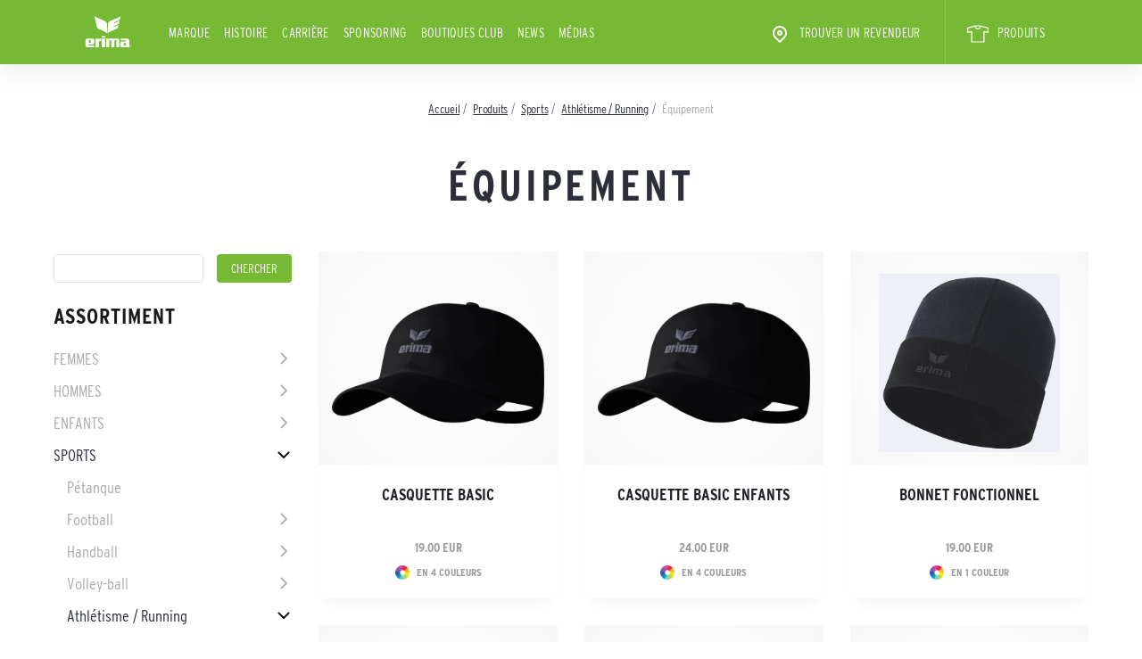

--- FILE ---
content_type: text/html; charset=UTF-8
request_url: https://www.erima.fr/corporate/shop/laufzubehor-4-1
body_size: 8026
content:
<!DOCTYPE html>
<html lang="fr-FR">
<head>
    <meta charset="utf-8">
    <meta http-equiv="X-UA-Compatible" content="IE=edge">
    <meta name="viewport" content="width=device-width, initial-scale=1, user-scalable=0">

    <link rel="icon" type="images/png" href="https://www.erima.fr/corporate/markup/images/favicon.png">
    <meta itemprop="image" content="https://www.erima.fr/corporate/markup/images/favicon.png" />
    <meta property="og:image" content="https://www.erima.fr/corporate/markup/images/favicon.png" />
    <link rel="apple-touch-icon-precomposed" href="https://www.erima.fr/corporate/markup/images/favicon.png">
    <meta name="twitter:image" content="https://www.erima.fr/corporate/markup/images/favicon.png" />

    <meta name="twitter:card" content="website" />
    <meta name="twitter:site" content="ERIMA.de corporate" />

    <meta itemprop="isFamilyFriendly" content="True" />

    <meta name="mobile-web-app-capable" content="yes">
    <meta name="apple-mobile-web-app-title" content="ERIMA.de corporate">
    <meta name="apple-mobile-web-app-capable" content="yes">
    <meta name="apple-mobile-web-app-status-bar-style" content="default">

    <link rel="stylesheet" href="https://www.erima.fr/corporate/markup/css/bootstrap.min.css">
    <link rel="stylesheet" href="https://www.erima.fr/corporate/markup/css/owl.carousel.css">
    <link rel="stylesheet" href="https://www.erima.fr/corporate/markup/css/owl.theme.default.css">
    <link rel="stylesheet" href="https://www.erima.fr/corporate/markup/css/font-awesome.css">
    <link rel="stylesheet" href="https://www.erima.fr/corporate/markup/css/jquery.fancybox.css">
    <link rel="stylesheet" href="https://www.erima.fr/corporate/markup/css/style.css?1">
    <link rel="stylesheet" href="https://www.erima.fr/corporate/markup/css/media.css?1">
    <link rel="stylesheet" href="https://www.erima.fr/corporate/markup/css/custom.css?1">

    <!-- CSRF Token -->
    <meta name="csrf-token" content="2rcDMYHhoU90Xuh84tEyd4U9kQ6nfIsirLnRy09J">

    <title>Erima | Équipement | Sportswear since 1900</title>

        <link rel="canonical" href="https://www.erima.fr/corporate/shop/laufzubehor-4-1" />
    

    
<!-- gt -->
    <!-- Google Tag Manager -->
    <script>(function(w,d,s,l,i){w[l]=w[l]||[];w[l].push({'gtm.start':
                new Date().getTime(),event:'gtm.js'});var f=d.getElementsByTagName(s)[0],
            j=d.createElement(s),dl=l!='dataLayer'?'&l='+l:'';j.async=true;j.src=
            'https://www.googletagmanager.com/gtm.js?id='+i+dl;f.parentNode.insertBefore(j,f);
        })(window,document,'script','dataLayer','GTM-T7PPHLL');</script>
    <!-- End Google Tag Manager -->
</head>
<body>

    <!-- Google Tag Manager (noscript) -->
    <noscript><iframe src="https://www.googletagmanager.com/ns.html?id=GTM-T7PPHLL"
                      height="0" width="0" style="display:none;visibility:hidden"></iframe></noscript>
    <!-- End Google Tag Manager (noscript) -->
<div class="main-wrapper" id="main-wrapper">
    <header >
    
    <div class="container">
        <div class="row align-items-center">
            <div class="col-6 col-md-1 pr-0">
                <a href="https://www.erima.fr/corporate" class="logo" alt="ERIMA - vêtements de sport pour les sports d&#039;équipe">
                    <img src="https://www.erima.fr/corporate/markup/images/logo.svg" alt="">
                </a>
            </div>
            <div class="col-6 col-md-11 pl-0">
                                <nav class="navbar navbar-expand-md">
                    <button class="navbar-toggler" data-toggle="collapse" data-target="#navbar" aria-expanded="false">
                        <img src="https://www.erima.fr/corporate/markup/images/menu.svg" alt="">
                        <img src="https://www.erima.fr/corporate/markup/images/close.svg" alt="" style="display:none;">
                    </button>
                    <div class="collapse navbar-collapse" id="navbar">
                        <ul class="navbar-nav">
                                                            <li class="nav-item " >
                                    <a class="nav-link" href="https://www.erima.fr/corporate/marque">Marque</a>

                                                                    </li>
                                                            <li class="nav-item " >
                                    <a class="nav-link" href="https://www.erima.fr/corporate/histoire">Histoire</a>

                                                                    </li>
                                                            <li class="nav-item " >
                                    <a class="nav-link" href="https://www.erima.fr/corporate/carriere">Carrière</a>

                                                                    </li>
                                                            <li class="nav-item " >
                                    <a class="nav-link" href="https://www.erima.fr/corporate/sponsoring">Sponsoring</a>

                                                                    </li>
                                                            <li class="nav-item " >
                                    <a class="nav-link" href="https://www.erima.fr/corporate/home/boutiques_club">Boutiques club</a>

                                                                    </li>
                                                            <li class="nav-item " >
                                    <a class="nav-link" href="https://www.erima.fr/corporate/news">News</a>

                                                                    </li>
                            
                                                            <li class="nav-item ">
                                    <a class="nav-link" href="https://www.erima.fr/corporate/download/catalogue">
                                                                                    Médias
                                                                            </a>
                                </li>
                            
                            
                                                            <li class="nav-item ml-md-auto">
                                    <a class="nav-link" href="https://www.erima.fr/corporate/revendeurs">
                                        <img src="https://www.erima.fr/corporate/markup/images/address.svg" alt=""> Trouver un revendeur
                                    </a>
                                </li>
                            
                                                            <li >
                                    <a class="nav-link" href="/corporate/shop">
                                                                                    <img width="24" height="24" src="https://www.erima.fr/corporate/images/icons/white-t-shirt.svg" alt="">
                                        
                                        PRODUITS
                                    </a>
                                </li>
                            
                            
                                                    </ul>
                    </div>
                </nav>
            </div>
        </div>
    </div>
</header>

        <nav class="container">
        <ol class="breadcrumb"  vocab="https://schema.org/" typeof="BreadcrumbList">
            <li class="breadcrumb-item"  property="itemListElement" typeof="ListItem">
                <a href="https://www.erima.fr/corporate/" property="item" typeof="WebPage"><span property="name">Accueil</span></a>
                <meta property="position" content="1" style="display: none">
            </li>
            <li class="breadcrumb-item active"  property="itemListElement" typeof="ListItem">
                <a href="https://www.erima.fr/corporate/shop" property="item" typeof="WebPage"><span property="name">Produits</span></a>
                <meta property="position" content="2" style="display: none">
            </li>

                            <li class="breadcrumb-item active"  property="itemListElement" typeof="ListItem">
                    <a href="https://www.erima.fr/corporate/shop/sportarten-4-1" property="item" typeof="WebPage"><span property="name">Sports</span></a>
                    <meta property="position" content="3" style="display: none">
                </li>
            
                            <li class="breadcrumb-item active"  property="itemListElement" typeof="ListItem">
                    <a href="https://www.erima.fr/corporate/shop/leichtathletik-4-1" property="item" typeof="WebPage"><span property="name">Athlétisme / Running</span></a>
                    <meta property="position" content="4" style="display: none">
                </li>
            
            <li class="breadcrumb-item active"  property="itemListElement" typeof="ListItem">
                <span property="name">Équipement</span>
                <meta property="position" content="5" style="display: none">
            </li>
        </ol>
    </nav>

        <section class="container" style="max-width: 1191px;">

        <h1 class="page-title">Équipement</h1>
        <div class="row">
            <div class="col-md-3 sidebar">
                <form action="https://www.erima.fr/corporate/shop/search" method="get" class="shop_search_form">
    <div class="row">
        <div class="col-md-8">
            <input type="text" name="q" class="ui-autocomplete-input" value="">
        </div>
        <div class="col-md-4 pl-md-0">
            <input type="submit" class="btn-green btn-full" value="Chercher" />
        </div>
    </div>
    <br />
</form>

<p class="h2 mb-3">
    Assortiment
    <span class="js-category-toggle"></span>
</p>
<ul class="menu_level_1 collections-menu">
            <li class=" parent  ">
            <a href="https://www.erima.fr/corporate/shop/damen-4-1">Femmes</a>

                            <ul class="menu_level_3">
                                            <li class=" parent  ">
                            <a href="https://www.erima.fr/corporate/shop/oberteile-13-1">T-Shirts</a>

                                                            <ul class="menu_level_3">
                                                                            <li >
                                            <a href="https://www.erima.fr/corporate/shop/t-shirts-13-1">T-shirts</a>
                                        </li>
                                                                            <li >
                                            <a href="https://www.erima.fr/corporate/shop/poloshirts-13-1">Polos</a>
                                        </li>
                                                                            <li >
                                            <a href="https://www.erima.fr/corporate/shop/tanktops-4-1">Tank Tops &amp; Singlets</a>
                                        </li>
                                                                    </ul>
                                                    </li>
                                            <li class=" parent  ">
                            <a href="https://www.erima.fr/corporate/shop/trikots-13-1">Maillots</a>

                                                            <ul class="menu_level_3">
                                                                            <li >
                                            <a href="https://www.erima.fr/corporate/shop/trikots-kurzarm-4">Maillots à manches courtes</a>
                                        </li>
                                                                            <li >
                                            <a href="https://www.erima.fr/corporate/shop/maillots-manches-longues">Maillots manches longues</a>
                                        </li>
                                                                    </ul>
                                                    </li>
                                            <li class=" parent  ">
                            <a href="https://www.erima.fr/corporate/shop/sweatshirts-kapuzensweats-13-1">Sweatshirts &amp; Hoodies</a>

                                                            <ul class="menu_level_3">
                                                                            <li >
                                            <a href="https://www.erima.fr/corporate/shop/hoodies-9">Hoodies</a>
                                        </li>
                                                                            <li >
                                            <a href="https://www.erima.fr/corporate/shop/sweat-shirts-vestes-1">Sweat-shirts &amp; vestes</a>
                                        </li>
                                                                            <li >
                                            <a href="https://www.erima.fr/corporate/shop/tops-dentrainement-1">Tops d&#039;entraînement</a>
                                        </li>
                                                                            <li >
                                            <a href="https://www.erima.fr/corporate/shop/manches-longues-1">Manches longues</a>
                                        </li>
                                                                    </ul>
                                                    </li>
                                            <li class=" parent  ">
                            <a href="https://www.erima.fr/corporate/shop/jacken-13-1">Vestes</a>

                                                            <ul class="menu_level_3">
                                                                            <li >
                                            <a href="https://www.erima.fr/corporate/shop/trainingsjacken-13-1">Vestes d&#039;entraînement</a>
                                        </li>
                                                                            <li >
                                            <a href="https://www.erima.fr/corporate/shop/vestes-de-presentation-1">Vestes de présentation</a>
                                        </li>
                                                                            <li >
                                            <a href="https://www.erima.fr/corporate/shop/vestes-de-course-a-pied-7">Vestes de course à pied</a>
                                        </li>
                                                                            <li >
                                            <a href="https://www.erima.fr/corporate/shop/vestes-softshell-7">Vestes softshell</a>
                                        </li>
                                                                            <li >
                                            <a href="https://www.erima.fr/corporate/shop/vestes-de-pluie-7">Vestes de pluie</a>
                                        </li>
                                                                            <li >
                                            <a href="https://www.erima.fr/corporate/shop/vestes-fonctionnelles-1">Vestes fonctionnelles</a>
                                        </li>
                                                                    </ul>
                                                    </li>
                                            <li class=" parent  ">
                            <a href="https://www.erima.fr/corporate/shop/hosen-13-1">Pantalons</a>

                                                            <ul class="menu_level_3">
                                                                            <li >
                                            <a href="https://www.erima.fr/corporate/shop/trainingshosen-13-1">Pantalons d&#039;entraînement</a>
                                        </li>
                                                                            <li >
                                            <a href="https://www.erima.fr/corporate/shop/pantalons-de-presentation-1">Pantalons de présentation</a>
                                        </li>
                                                                            <li >
                                            <a href="https://www.erima.fr/corporate/shop/sweathosen-13-1">Pantalons sweat</a>
                                        </li>
                                                                            <li >
                                            <a href="https://www.erima.fr/corporate/shop/tights-13-1">Collants longs</a>
                                        </li>
                                                                            <li >
                                            <a href="https://www.erima.fr/corporate/shop/collants-courts-4">Collants courts</a>
                                        </li>
                                                                            <li >
                                            <a href="https://www.erima.fr/corporate/shop/shorts-13-1">Shorts</a>
                                        </li>
                                                                            <li >
                                            <a href="https://www.erima.fr/corporate/shop/jupes-de-sport-4">Jupes de sport</a>
                                        </li>
                                                                    </ul>
                                                    </li>
                                            <li class=" parent  ">
                            <a href="https://www.erima.fr/corporate/shop/unterwasche-13-1">Sous-vêtements</a>

                                                            <ul class="menu_level_3">
                                                                            <li >
                                            <a href="https://www.erima.fr/corporate/shop/bras-4-1">Sport-Bras</a>
                                        </li>
                                                                            <li >
                                            <a href="https://www.erima.fr/corporate/shop/funktionsunterwasche-13-1">Sous-vêtements fonctionnels</a>
                                        </li>
                                                                            <li >
                                            <a href="https://www.erima.fr/corporate/shop/sportsocken-13-1">Chaussettes de sport</a>
                                        </li>
                                                                    </ul>
                                                    </li>
                                    </ul>
                    </li>
            <li class=" parent  ">
            <a href="https://www.erima.fr/corporate/shop/herren-4-1">Hommes</a>

                            <ul class="menu_level_3">
                                            <li class=" parent  ">
                            <a href="https://www.erima.fr/corporate/shop/oberteile-4-1">T-shirts</a>

                                                            <ul class="menu_level_3">
                                                                            <li >
                                            <a href="https://www.erima.fr/corporate/shop/t-shirts-4-1">T-shirts</a>
                                        </li>
                                                                            <li >
                                            <a href="https://www.erima.fr/corporate/shop/poloshirts-4-1">Polos</a>
                                        </li>
                                                                            <li >
                                            <a href="https://www.erima.fr/corporate/shop/singlets-4-1">Singlets</a>
                                        </li>
                                                                    </ul>
                                                    </li>
                                            <li class=" parent  ">
                            <a href="https://www.erima.fr/corporate/shop/trikots-4-1">Maillots</a>

                                                            <ul class="menu_level_3">
                                                                            <li >
                                            <a href="https://www.erima.fr/corporate/shop/maillots-a-manches-courtes-1">Maillots à manches courtes</a>
                                        </li>
                                                                            <li >
                                            <a href="https://www.erima.fr/corporate/shop/maillots-manches-longues-3">Maillots manches longues</a>
                                        </li>
                                                                    </ul>
                                                    </li>
                                            <li class=" parent  ">
                            <a href="https://www.erima.fr/corporate/shop/sweatshirts-kapuzensweats-4-1">Sweatshirts &amp; Hoodies</a>

                                                            <ul class="menu_level_3">
                                                                            <li >
                                            <a href="https://www.erima.fr/corporate/shop/hoodies-20">Hoodies</a>
                                        </li>
                                                                            <li >
                                            <a href="https://www.erima.fr/corporate/shop/trainingsjacken-4-1">Sweat-shirts &amp; vestes</a>
                                        </li>
                                                                            <li >
                                            <a href="https://www.erima.fr/corporate/shop/tops-dentrainement-4">Tops d&#039;entraînement</a>
                                        </li>
                                                                            <li >
                                            <a href="https://www.erima.fr/corporate/shop/manches-longues-4">Manches longues</a>
                                        </li>
                                                                    </ul>
                                                    </li>
                                            <li class=" parent  ">
                            <a href="https://www.erima.fr/corporate/shop/jacken-4-1">Vestes</a>

                                                            <ul class="menu_level_3">
                                                                            <li >
                                            <a href="https://www.erima.fr/corporate/shop/vestes-de-survetement-1">Vestes de survêtement</a>
                                        </li>
                                                                            <li >
                                            <a href="https://www.erima.fr/corporate/shop/vestes-de-presentation-4">Vestes de présentation</a>
                                        </li>
                                                                            <li >
                                            <a href="https://www.erima.fr/corporate/shop/vestes-de-course-a-pied-1">Vestes de course à pied</a>
                                        </li>
                                                                            <li >
                                            <a href="https://www.erima.fr/corporate/shop/vestes-softshell-1">Vestes softshell</a>
                                        </li>
                                                                            <li >
                                            <a href="https://www.erima.fr/corporate/shop/vestes-de-pluie-1">Vestes de pluie</a>
                                        </li>
                                                                            <li >
                                            <a href="https://www.erima.fr/corporate/shop/vestes-fonctionnelles-4">Vestes fonctionnelles</a>
                                        </li>
                                                                            <li >
                                            <a href="https://www.erima.fr/corporate/shop/vestes-dhiver-1">Vestes d&#039;hiver</a>
                                        </li>
                                                                    </ul>
                                                    </li>
                                            <li class=" parent  ">
                            <a href="https://www.erima.fr/corporate/shop/hosen-4-1">Pantalons</a>

                                                            <ul class="menu_level_3">
                                                                            <li >
                                            <a href="https://www.erima.fr/corporate/shop/trainingshosen-4-1">Pantalons d&#039;entraînement</a>
                                        </li>
                                                                            <li >
                                            <a href="https://www.erima.fr/corporate/shop/pantalons-de-presentation-4">Pantalons de présentation</a>
                                        </li>
                                                                            <li >
                                            <a href="https://www.erima.fr/corporate/shop/sweathosen-4-1">Pantalons sweat</a>
                                        </li>
                                                                            <li >
                                            <a href="https://www.erima.fr/corporate/shop/tights-4-1">Collants longs</a>
                                        </li>
                                                                            <li >
                                            <a href="https://www.erima.fr/corporate/shop/collants-courts-1">Collants courts</a>
                                        </li>
                                                                            <li >
                                            <a href="https://www.erima.fr/corporate/shop/shorts-4-1">Shorts</a>
                                        </li>
                                                                    </ul>
                                                    </li>
                                            <li class=" parent  ">
                            <a href="https://www.erima.fr/corporate/shop/unterwasche-4-1">Sous-vêtements</a>

                                                            <ul class="menu_level_3">
                                                                            <li >
                                            <a href="https://www.erima.fr/corporate/shop/funktionsunterwasche-4-1">Sous-vêtements fonctionnels</a>
                                        </li>
                                                                            <li >
                                            <a href="https://www.erima.fr/corporate/shop/sportsocken-4-1">Chaussettes de sport</a>
                                        </li>
                                                                    </ul>
                                                    </li>
                                    </ul>
                    </li>
            <li class=" parent  ">
            <a href="https://www.erima.fr/corporate/shop/kinder-4-1">Enfants</a>

                            <ul class="menu_level_3">
                                            <li class=" parent  ">
                            <a href="https://www.erima.fr/corporate/shop/oberteile-22-1">T-Shirts</a>

                                                            <ul class="menu_level_3">
                                                                            <li >
                                            <a href="https://www.erima.fr/corporate/shop/t-shirts-22-1">T-shirts</a>
                                        </li>
                                                                            <li >
                                            <a href="https://www.erima.fr/corporate/shop/poloshirts-22-1">Polos</a>
                                        </li>
                                                                            <li >
                                            <a href="https://www.erima.fr/corporate/shop/singlets-13-1">Singlets</a>
                                        </li>
                                                                    </ul>
                                                    </li>
                                            <li class=" parent  ">
                            <a href="https://www.erima.fr/corporate/shop/trikots-22-1">Maillots</a>

                                                            <ul class="menu_level_3">
                                                                            <li >
                                            <a href="https://www.erima.fr/corporate/shop/maillots-a-manches-courtes-4">Maillots à manches courtes</a>
                                        </li>
                                                                            <li >
                                            <a href="https://www.erima.fr/corporate/shop/maillots-manches-longues-6">Maillots manches longues</a>
                                        </li>
                                                                    </ul>
                                                    </li>
                                            <li class=" parent  ">
                            <a href="https://www.erima.fr/corporate/shop/sweatshirts-kapuzensweats-22-1">Sweatshirts &amp; Hoodies</a>

                                                            <ul class="menu_level_3">
                                                                            <li >
                                            <a href="https://www.erima.fr/corporate/shop/hoodies-13">Hoodies</a>
                                        </li>
                                                                            <li >
                                            <a href="https://www.erima.fr/corporate/shop/sweat-shirts-vestes-4">Sweat-shirts &amp; vestes</a>
                                        </li>
                                                                            <li >
                                            <a href="https://www.erima.fr/corporate/shop/tops-dentrainement-7">Tops d&#039;entraînement</a>
                                        </li>
                                                                            <li >
                                            <a href="https://www.erima.fr/corporate/shop/funktionsshirts-22-1">Manches longues</a>
                                        </li>
                                                                    </ul>
                                                    </li>
                                            <li class=" parent  ">
                            <a href="https://www.erima.fr/corporate/shop/jacken-22-1">Vestes</a>

                                                            <ul class="menu_level_3">
                                                                            <li >
                                            <a href="https://www.erima.fr/corporate/shop/trainingsjacken-22-1">Vestes d&#039;entraînement</a>
                                        </li>
                                                                            <li >
                                            <a href="https://www.erima.fr/corporate/shop/vestes-de-presentation-7">Vestes de présentation</a>
                                        </li>
                                                                            <li >
                                            <a href="https://www.erima.fr/corporate/shop/vestes-de-course-a-pied-4">Vestes de course à pied</a>
                                        </li>
                                                                            <li >
                                            <a href="https://www.erima.fr/corporate/shop/vestes-softshell-4">Vestes softshell</a>
                                        </li>
                                                                            <li >
                                            <a href="https://www.erima.fr/corporate/shop/vestes-de-pluie-4">Vestes de pluie</a>
                                        </li>
                                                                            <li >
                                            <a href="https://www.erima.fr/corporate/shop/vestes-fonctionnelles-7">Vestes fonctionnelles</a>
                                        </li>
                                                                            <li >
                                            <a href="https://www.erima.fr/corporate/shop/vestes-dhiver-4">Vestes d&#039;hiver</a>
                                        </li>
                                                                    </ul>
                                                    </li>
                                            <li class=" parent  ">
                            <a href="https://www.erima.fr/corporate/shop/hosen-22-1">Pantalons</a>

                                                            <ul class="menu_level_3">
                                                                            <li >
                                            <a href="https://www.erima.fr/corporate/shop/trainingshosen-22-1">Pantalons d&#039;entraînement</a>
                                        </li>
                                                                            <li >
                                            <a href="https://www.erima.fr/corporate/shop/pantalons-de-presentation-7">Pantalons de présentation</a>
                                        </li>
                                                                            <li >
                                            <a href="https://www.erima.fr/corporate/shop/sweathosen-22-1">Pantalons sweat</a>
                                        </li>
                                                                            <li >
                                            <a href="https://www.erima.fr/corporate/shop/collants-longs-1">Collants longs</a>
                                        </li>
                                                                            <li >
                                            <a href="https://www.erima.fr/corporate/shop/tights-22-1">Collants courts</a>
                                        </li>
                                                                            <li >
                                            <a href="https://www.erima.fr/corporate/shop/shorts-22-1">Shorts</a>
                                        </li>
                                                                            <li >
                                            <a href="https://www.erima.fr/corporate/shop/jupes-de-sport-1">Jupes de sport</a>
                                        </li>
                                                                    </ul>
                                                    </li>
                                            <li class=" parent  ">
                            <a href="https://www.erima.fr/corporate/shop/unterwasche-22-1">Sous-vêtements</a>

                                                            <ul class="menu_level_3">
                                                                            <li >
                                            <a href="https://www.erima.fr/corporate/shop/funktionsunterwasche-22-1">Sous-vêtements fonctionnels</a>
                                        </li>
                                                                            <li >
                                            <a href="https://www.erima.fr/corporate/shop/sportsocken-22-1">Chaussettes de sport</a>
                                        </li>
                                                                    </ul>
                                                    </li>
                                    </ul>
                    </li>
            <li class=" parent   active open ">
            <a href="https://www.erima.fr/corporate/shop/sportarten-4-1">Sports</a>

                            <ul class="menu_level_3">
                                            <li class=" ">
                            <a href="https://www.erima.fr/corporate/shop/petanque">Pétanque</a>

                                                            <ul class="menu_level_3">
                                                                    </ul>
                                                    </li>
                                            <li class=" parent  ">
                            <a href="https://www.erima.fr/corporate/shop/fussball-4-1">Football</a>

                                                            <ul class="menu_level_3">
                                                                            <li >
                                            <a href="https://www.erima.fr/corporate/shop/fussballe-13-1">Ballons de foot</a>
                                        </li>
                                                                            <li >
                                            <a href="https://www.erima.fr/corporate/shop/trainingsbekleidung-4-1">Vêtements d&#039;entraînement</a>
                                        </li>
                                                                            <li >
                                            <a href="https://www.erima.fr/corporate/shop/fussballshorts-4-1">Shorts de football</a>
                                        </li>
                                                                            <li >
                                            <a href="https://www.erima.fr/corporate/shop/stutzen-4-1">Chaussettes &amp; jambières</a>
                                        </li>
                                                                            <li >
                                            <a href="https://www.erima.fr/corporate/shop/schienbeinschoner-4-1">Protège-tibias</a>
                                        </li>
                                                                            <li >
                                            <a href="https://www.erima.fr/corporate/shop/gardien-de-but-1">Gardien de but</a>
                                        </li>
                                                                            <li >
                                            <a href="https://www.erima.fr/corporate/shop/schiedsrichter-4-1">Arbitres</a>
                                        </li>
                                                                            <li >
                                            <a href="https://www.erima.fr/corporate/shop/vetements-de-loisirs-1">Vêtements de loisirs</a>
                                        </li>
                                                                            <li >
                                            <a href="https://www.erima.fr/corporate/shop/accessoires-dentrainement-1">Accessoires d&#039;entraînement</a>
                                        </li>
                                                                            <li >
                                            <a href="https://www.erima.fr/corporate/shop/fussballtaschen-4-1">Sacs de football</a>
                                        </li>
                                                                            <li >
                                            <a href="https://www.erima.fr/corporate/shop/fussballzubehor-4-1">Équipement</a>
                                        </li>
                                                                            <li >
                                            <a href="https://www.erima.fr/corporate/shop/funktionsunterwasche-31-1">Sous-vêtements fonctionnels</a>
                                        </li>
                                                                    </ul>
                                                    </li>
                                            <li class=" parent  ">
                            <a href="https://www.erima.fr/corporate/shop/handball-4-1">Handball</a>

                                                            <ul class="menu_level_3">
                                                                            <li >
                                            <a href="https://www.erima.fr/corporate/shop/handballe-13-1">Ballons de handball</a>
                                        </li>
                                                                            <li >
                                            <a href="https://www.erima.fr/corporate/shop/trainingsbekleidung-13-1">Vêtements d&#039;entraînement</a>
                                        </li>
                                                                            <li >
                                            <a href="https://www.erima.fr/corporate/shop/handballtrikots-4-1">Maillots de handball</a>
                                        </li>
                                                                            <li >
                                            <a href="https://www.erima.fr/corporate/shop/handballshorts-4-1">Shorts de handball</a>
                                        </li>
                                                                            <li >
                                            <a href="https://www.erima.fr/corporate/shop/schiedsrichter-13-1">Arbitres</a>
                                        </li>
                                                                            <li >
                                            <a href="https://www.erima.fr/corporate/shop/vetements-de-loisirs-4">Vêtements de loisirs</a>
                                        </li>
                                                                            <li >
                                            <a href="https://www.erima.fr/corporate/shop/handballzubehor-4-1">Accessoires d&#039;entraînement</a>
                                        </li>
                                                                            <li >
                                            <a href="https://www.erima.fr/corporate/shop/handballtaschen-4-1">Sacs de handball</a>
                                        </li>
                                                                            <li >
                                            <a href="https://www.erima.fr/corporate/shop/equipement-1">Équipement</a>
                                        </li>
                                                                    </ul>
                                                    </li>
                                            <li class=" parent  ">
                            <a href="https://www.erima.fr/corporate/shop/volleyball-4-1">Volley-ball</a>

                                                            <ul class="menu_level_3">
                                                                            <li >
                                            <a href="https://www.erima.fr/corporate/shop/volleyballe-13-1">Ballons de volley</a>
                                        </li>
                                                                            <li >
                                            <a href="https://www.erima.fr/corporate/shop/trainingsbekleidung-22-1">Vêtements d&#039;entraînement</a>
                                        </li>
                                                                            <li >
                                            <a href="https://www.erima.fr/corporate/shop/volleyballtrikots-4-1">Maillots de volley-ball</a>
                                        </li>
                                                                            <li >
                                            <a href="https://www.erima.fr/corporate/shop/volleyballshorts-4-1">Shorts de volley-ball</a>
                                        </li>
                                                                            <li >
                                            <a href="https://www.erima.fr/corporate/shop/vetements-de-loisirs-7">Vêtements de loisirs</a>
                                        </li>
                                                                            <li >
                                            <a href="https://www.erima.fr/corporate/shop/volleyballzubehor-4-1">Accessoires d&#039;entraînement</a>
                                        </li>
                                                                            <li >
                                            <a href="https://www.erima.fr/corporate/shop/volleyballtaschen-4-1">Sacs de volley-ball</a>
                                        </li>
                                                                            <li >
                                            <a href="https://www.erima.fr/corporate/shop/equipement-4">Équipement</a>
                                        </li>
                                                                    </ul>
                                                    </li>
                                            <li class=" parent   active open ">
                            <a href="https://www.erima.fr/corporate/shop/leichtathletik-4-1">Athlétisme / Running</a>

                                                            <ul class="menu_level_3">
                                                                            <li >
                                            <a href="https://www.erima.fr/corporate/shop/laufshirts-4-1">T-shirts de course</a>
                                        </li>
                                                                            <li >
                                            <a href="https://www.erima.fr/corporate/shop/laufshorts-4-1">Shorts de course</a>
                                        </li>
                                                                            <li >
                                            <a href="https://www.erima.fr/corporate/shop/laufhosen-4-1">Pantalons de course</a>
                                        </li>
                                                                            <li >
                                            <a href="https://www.erima.fr/corporate/shop/laufjacken-13-1">Vestes de course</a>
                                        </li>
                                                                            <li  class="active" >
                                            <a href="https://www.erima.fr/corporate/shop/laufzubehor-4-1">Équipement</a>
                                        </li>
                                                                    </ul>
                                                    </li>
                                            <li class=" parent  ">
                            <a href="https://www.erima.fr/corporate/shop/tennis-4-1">Tennis</a>

                                                            <ul class="menu_level_3">
                                                                            <li >
                                            <a href="https://www.erima.fr/corporate/shop/t-shirt-tanktops-4-1">T-shirts &amp; tops</a>
                                        </li>
                                                                            <li >
                                            <a href="https://www.erima.fr/corporate/shop/poloshirts-31-1">Polos</a>
                                        </li>
                                                                            <li >
                                            <a href="https://www.erima.fr/corporate/shop/tennisrocke-4-1">Jupes de tennis</a>
                                        </li>
                                                                            <li >
                                            <a href="https://www.erima.fr/corporate/shop/tennisshorts-4-1">Shorts de tennis</a>
                                        </li>
                                                                            <li >
                                            <a href="https://www.erima.fr/corporate/shop/chaussettes-de-tennis-1">Chaussettes de tennis</a>
                                        </li>
                                                                    </ul>
                                                    </li>
                                    </ul>
                    </li>
            <li class=" parent  ">
            <a href="https://www.erima.fr/corporate/shop/equipment-4-1">Équipement</a>

                            <ul class="menu_level_3">
                                            <li class=" parent  ">
                            <a href="https://www.erima.fr/corporate/shop/taschen-4-1">Sacs / Sacs à dos</a>

                                                            <ul class="menu_level_3">
                                                                            <li >
                                            <a href="https://www.erima.fr/corporate/shop/sporttaschen-4-1">Sacs de sport</a>
                                        </li>
                                                                            <li >
                                            <a href="https://www.erima.fr/corporate/shop/rucksacke-4-1">Sacs à dos</a>
                                        </li>
                                                                            <li >
                                            <a href="https://www.erima.fr/corporate/shop/turnbeutel-4-1">Sacs multifonctions</a>
                                        </li>
                                                                            <li >
                                            <a href="https://www.erima.fr/corporate/shop/reisetaschen-4-1">Sacs de voyage</a>
                                        </li>
                                                                    </ul>
                                                    </li>
                                            <li class=" parent  ">
                            <a href="https://www.erima.fr/corporate/shop/balle-4-1">Ballons</a>

                                                            <ul class="menu_level_3">
                                                                            <li >
                                            <a href="https://www.erima.fr/corporate/shop/ballons-de-football-1">Ballons de football</a>
                                        </li>
                                                                            <li >
                                            <a href="https://www.erima.fr/corporate/shop/handballe-4-1">Ballons de handball</a>
                                        </li>
                                                                            <li >
                                            <a href="https://www.erima.fr/corporate/shop/volleyballe-4-1">Ballons de volley</a>
                                        </li>
                                                                            <li >
                                            <a href="https://www.erima.fr/corporate/shop/ballzubehor-4-1">Accessoires pour balles</a>
                                        </li>
                                                                    </ul>
                                                    </li>
                                            <li class=" parent  ">
                            <a href="https://www.erima.fr/corporate/shop/gants-1">Gants</a>

                                                            <ul class="menu_level_3">
                                                                            <li >
                                            <a href="https://www.erima.fr/corporate/shop/gants-de-gardien-de-but-1">Gants de gardien de but</a>
                                        </li>
                                                                            <li >
                                            <a href="https://www.erima.fr/corporate/shop/gants-dentrainement-1">Gants d&#039;entraînement</a>
                                        </li>
                                                                    </ul>
                                                    </li>
                                            <li class=" ">
                            <a href="https://www.erima.fr/corporate/shop/casquettes-bonnets-1">Casquettes &amp; bonnets</a>

                                                            <ul class="menu_level_3">
                                                                    </ul>
                                                    </li>
                                            <li class=" ">
                            <a href="https://www.erima.fr/corporate/shop/gourdes-1">Gourdes</a>

                                                            <ul class="menu_level_3">
                                                                    </ul>
                                                    </li>
                                            <li class=" ">
                            <a href="https://www.erima.fr/corporate/shop/serviettes-de-bain-1">Serviettes de bain</a>

                                                            <ul class="menu_level_3">
                                                                    </ul>
                                                    </li>
                                            <li class=" ">
                            <a href="https://www.erima.fr/corporate/shop/bandages-2">Bandages</a>

                                                            <ul class="menu_level_3">
                                                                    </ul>
                                                    </li>
                                            <li class=" ">
                            <a href="https://www.erima.fr/corporate/shop/trainingszubehor-4-1">Accessoires d&#039;entraînement</a>

                                                            <ul class="menu_level_3">
                                                                    </ul>
                                                    </li>
                                    </ul>
                    </li>
            <li class=" parent  ">
            <a href="https://www.erima.fr/corporate/shop/kollektionen-4-1">Collections</a>

                            <ul class="menu_level_3">
                                            <li class=" ">
                            <a href="https://www.erima.fr/corporate/shop/intro-4">Intro</a>

                                                            <ul class="menu_level_3">
                                                                    </ul>
                                                    </li>
                                            <li class=" ">
                            <a href="https://www.erima.fr/corporate/shop/celebrate-125-2">Celebrate 125</a>

                                                            <ul class="menu_level_3">
                                                                    </ul>
                                                    </li>
                                            <li class=" ">
                            <a href="https://www.erima.fr/corporate/shop/cmpt-3-wings-2">CMPT 3 Wings</a>

                                                            <ul class="menu_level_3">
                                                                    </ul>
                                                    </li>
                                            <li class=" ">
                            <a href="https://www.erima.fr/corporate/shop/evo-star-2">EVO STAR</a>

                                                            <ul class="menu_level_3">
                                                                    </ul>
                                                    </li>
                                            <li class=" ">
                            <a href="https://www.erima.fr/corporate/shop/liga-star-4">LIGA STAR</a>

                                                            <ul class="menu_level_3">
                                                                    </ul>
                                                    </li>
                                            <li class=" ">
                            <a href="https://www.erima.fr/corporate/shop/change-by-erima-4">CHANGE by erima</a>

                                                            <ul class="menu_level_3">
                                                                    </ul>
                                                    </li>
                                            <li class=" ">
                            <a href="https://www.erima.fr/corporate/shop/six-wings-5">SIX WINGS</a>

                                                            <ul class="menu_level_3">
                                                                    </ul>
                                                    </li>
                                            <li class=" ">
                            <a href="https://www.erima.fr/corporate/shop/essential-team-4">ESSENTIAL TEAM</a>

                                                            <ul class="menu_level_3">
                                                                    </ul>
                                                    </li>
                                            <li class=" ">
                            <a href="https://www.erima.fr/corporate/shop/basic-4">BASIC</a>

                                                            <ul class="menu_level_3">
                                                                    </ul>
                                                    </li>
                                            <li class=" ">
                            <a href="https://www.erima.fr/corporate/shop/collection-retro-1">RÉTRO 2.0</a>

                                                            <ul class="menu_level_3">
                                                                    </ul>
                                                    </li>
                                    </ul>
                    </li>
    </ul>            </div>
            <div class="col-md-9">
                <!--div class="col-md-2">propertyName
                    <p class="gray">10 Artikel</p>
                </div-->
                <div class="category-filters">
                    <form action="https://www.erima.fr/corporate/shop/laufzubehor-4-1" method="GET">
                                                                                                </form>
                </div>
                    <div class="clearfix"></div>
                <div class="row">
                                                                <div class="col-md-4 product_card">
                            <div class="product">
    <a class="product-img" href="https://www.erima.fr/corporate/shop/laufzubehor-4-1/casquette-de-base-1">
        <img src="https://www.erima.fr/corporate/media-img/bWVkaWEvaW1hZ2UvYTAvMmQvMzgvMjEyMjQwMV9WLnBuZw.webp" alt="">
    </a>
    <div class="product-info">
        <div class="product-title" style="min-height: 54px;">
            <a title="ID 52821" href="https://www.erima.fr/corporate/shop/laufzubehor-4-1/casquette-de-base-1">Casquette Basic</a>
        </div>
        <div class="product-price">
                            19.00
                        EUR
        </div>
        <div class="product-colors">
            <img src="/corporate/markup/images/colors.png" alt="">
            
            en 4

             Couleurs 
        </div>
    </div>
</div>                        </div>
                                            <div class="col-md-4 product_card">
                            <div class="product">
    <a class="product-img" href="https://www.erima.fr/corporate/shop/laufzubehor-4-1/casquette-basic-enfants-1">
        <img src="https://www.erima.fr/corporate/media-img/bWVkaWEvaW1hZ2UvYTAvMmQvMzgvMjEyMjQwMV9WLnBuZw.webp" alt="">
    </a>
    <div class="product-info">
        <div class="product-title" style="min-height: 54px;">
            <a title="ID 58682" href="https://www.erima.fr/corporate/shop/laufzubehor-4-1/casquette-basic-enfants-1">Casquette Basic enfants</a>
        </div>
        <div class="product-price">
                            24.00
                        EUR
        </div>
        <div class="product-colors">
            <img src="/corporate/markup/images/colors.png" alt="">
            
            en 4

             Couleurs 
        </div>
    </div>
</div>                        </div>
                                            <div class="col-md-4 product_card">
                            <div class="product">
    <a class="product-img" href="https://www.erima.fr/corporate/shop/laufzubehor-4-1/bonnet-fonctionnel-1">
        <img src="https://www.erima.fr/corporate/media-img/bWVkaWEvaW1hZ2UvZjkvYWUvMGMvMjEyMjQwNV9WLmpwZw.webp" alt="">
    </a>
    <div class="product-info">
        <div class="product-title" style="min-height: 54px;">
            <a title="ID 52840" href="https://www.erima.fr/corporate/shop/laufzubehor-4-1/bonnet-fonctionnel-1">Bonnet fonctionnel</a>
        </div>
        <div class="product-price">
                            19.00
                        EUR
        </div>
        <div class="product-colors">
            <img src="/corporate/markup/images/colors.png" alt="">
            
            en 1

             Couleur 
        </div>
    </div>
</div>                        </div>
                                            <div class="col-md-4 product_card">
                            <div class="product">
    <a class="product-img" href="https://www.erima.fr/corporate/shop/laufzubehor-4-1/bonnet-fonctionnel-enfants-1">
        <img src="https://www.erima.fr/corporate/media-img/bWVkaWEvaW1hZ2UvZjkvYWUvMGMvMjEyMjQwNV9WLmpwZw.webp" alt="">
    </a>
    <div class="product-info">
        <div class="product-title" style="min-height: 54px;">
            <a title="ID 52854" href="https://www.erima.fr/corporate/shop/laufzubehor-4-1/bonnet-fonctionnel-enfants-1">Bonnet fonctionnel enfants</a>
        </div>
        <div class="product-price">
                            19.00
                        EUR
        </div>
        <div class="product-colors">
            <img src="/corporate/markup/images/colors.png" alt="">
            
            en 1

             Couleur 
        </div>
    </div>
</div>                        </div>
                                            <div class="col-md-4 product_card">
                            <div class="product">
    <a class="product-img" href="https://www.erima.fr/corporate/shop/laufzubehor-4-1/nackenwarmer-4-1">
        <img src="https://www.erima.fr/corporate/media-img/bWVkaWEvaW1hZ2UvM2EvYTYvY2EvMzI0MTgwMV9WLnBuZw.webp" alt="">
    </a>
    <div class="product-info">
        <div class="product-title" style="min-height: 54px;">
            <a title="ID 58840" href="https://www.erima.fr/corporate/shop/laufzubehor-4-1/nackenwarmer-4-1">Tour de cou</a>
        </div>
        <div class="product-price">
                            18.00
                        EUR
        </div>
        <div class="product-colors">
            <img src="/corporate/markup/images/colors.png" alt="">
            
            en 3

             Couleurs 
        </div>
    </div>
</div>                        </div>
                                            <div class="col-md-4 product_card">
                            <div class="product">
    <a class="product-img" href="https://www.erima.fr/corporate/shop/laufzubehor-4-1/haarbander-6-er-set-4-1">
        <img src="https://www.erima.fr/corporate/media-img/bWVkaWEvaW1hZ2UvYmEvZTcvZmEvNzI0MTkwOV9WLnBuZw.webp" alt="">
    </a>
    <div class="product-info">
        <div class="product-title" style="min-height: 54px;">
            <a title="ID 39610" href="https://www.erima.fr/corporate/shop/laufzubehor-4-1/haarbander-6-er-set-4-1">Set de 6 serre-tête</a>
        </div>
        <div class="product-price">
                            15.00
                        EUR
        </div>
        <div class="product-colors">
            <img src="/corporate/markup/images/colors.png" alt="">
            
            en 1

             Couleur 
        </div>
    </div>
</div>                        </div>
                                            <div class="col-md-4 product_card">
                            <div class="product">
    <a class="product-img" href="https://www.erima.fr/corporate/shop/laufzubehor-4-1/haarbander-4-er-set-4-1">
        <img src="https://www.erima.fr/corporate/media-img/bWVkaWEvaW1hZ2UvMjYvNjcvNmQvNzI0MTkxMF9WLnBuZw.webp" alt="">
    </a>
    <div class="product-info">
        <div class="product-title" style="min-height: 54px;">
            <a title="ID 39564" href="https://www.erima.fr/corporate/shop/laufzubehor-4-1/haarbander-4-er-set-4-1">Set de 4 serre-tête</a>
        </div>
        <div class="product-price">
                            15.00
                        EUR
        </div>
        <div class="product-colors">
            <img src="/corporate/markup/images/colors.png" alt="">
            
            en 1

             Couleur 
        </div>
    </div>
</div>                        </div>
                                            <div class="col-md-4 product_card">
                            <div class="product">
    <a class="product-img" href="https://www.erima.fr/corporate/shop/laufzubehor-4-1/erima-trinkflasche-team-4">
        <img src="https://www.erima.fr/corporate/media-img/bWVkaWEvaW1hZ2UvMGMvMGEvNWUvNzI0MjIwMV9WLnBuZw.webp" alt="">
    </a>
    <div class="product-info">
        <div class="product-title" style="min-height: 54px;">
            <a title="ID 44439" href="https://www.erima.fr/corporate/shop/laufzubehor-4-1/erima-trinkflasche-team-4">ERIMA Bouteille Team</a>
        </div>
        <div class="product-price">
                            6.00
                        EUR
        </div>
        <div class="product-colors">
            <img src="/corporate/markup/images/colors.png" alt="">
            
            en 4

             Couleurs 
        </div>
    </div>
</div>                        </div>
                                            <div class="col-md-4 product_card">
                            <div class="product">
    <a class="product-img" href="https://www.erima.fr/corporate/shop/laufzubehor-4-1/erima-trinkflasche-eco-4">
        <img src="https://www.erima.fr/corporate/media-img/bWVkaWEvaW1hZ2UvYjEvZGQvODMvNzI0MjIwNV9WLnBuZw.webp" alt="">
    </a>
    <div class="product-info">
        <div class="product-title" style="min-height: 54px;">
            <a title="ID 44404" href="https://www.erima.fr/corporate/shop/laufzubehor-4-1/erima-trinkflasche-eco-4">ERIMA Bouteille ECO</a>
        </div>
        <div class="product-price">
                            7.00
                        EUR
        </div>
        <div class="product-colors">
            <img src="/corporate/markup/images/colors.png" alt="">
            
            en 1

             Couleur 
        </div>
    </div>
</div>                        </div>
                                            <div class="col-md-4 product_card">
                            <div class="product">
    <a class="product-img" href="https://www.erima.fr/corporate/shop/laufzubehor-4-1/erilette-9">
        <img src="https://www.erima.fr/corporate/media-img/bWVkaWEvaW1hZ2UvZjMvNjAvZjQvNzUxMjMwMV9WLnBuZw.webp" alt="">
    </a>
    <div class="product-info">
        <div class="product-title" style="min-height: 54px;">
            <a title="ID 53292" href="https://www.erima.fr/corporate/shop/laufzubehor-4-1/erilette-9">Erilette</a>
        </div>
        <div class="product-price">
                            20.00
                        EUR
        </div>
        <div class="product-colors">
            <img src="/corporate/markup/images/colors.png" alt="">
            
            en 1

             Couleur 
        </div>
    </div>
</div>                        </div>
                                        <div style="clear: both;"></div>
                    <div class="media-show-more">
                        
                    </div>
                </div>
            </div>
        </div>
    </section>

            <section class="newsletter">
    <div class="container">
        <div class="row">
            <!--div class="col-md-6">
                            </div-->
            <div class="col-md-3"></div>
            <div class="col-md-6">
                                    <div class="text-center">
                        <img src="https://www.erima.fr/corporate/markup/images/dealer.svg" alt="">
                        <p>Trouver un revendeur</p>
                        <p><b>Nous sommes très proches de chez vous !</b></p>
                    </div>
                    <form class="row" action="https://www.erima.fr/corporate/haendler">
                        <div class="col-lg-8">
                            <input name="location" type="text" placeholder="Entrez la ville ou le code postal">
                        </div>
                        <div class="col-lg-4">
                            <button type="submit" class="btn-gray btn-full">Chercher</button>
                        </div>
                    </form>
                            </div>
            <div class="col-md-3"></div>
        </div>
    </div>
</section>

<footer>
    <div class="container">
        <div class="row">
            <div class="col-md-3">
                <p class="footer-title mobile-collapse-toggle">A PROPOS D&#039;ERIMA</p>

                <ul class="footer-menu mobile-collapse">
                                            <li><a href="https://www.erima.fr/corporate/marque">Marque</a></li>
                                            <li><a href="https://www.erima.fr/corporate/histoire">Histoire</a></li>
                                            <li><a href="https://www.erima.fr/corporate/carriere">Carrière</a></li>
                                            <li><a href="https://www.erima.fr/corporate/sponsoring">Sponsoring</a></li>
                                            <li><a href="https://www.erima.fr/corporate/news">News</a></li>
                                        
                                            <li>
                            <a href="https://www.erima.fr/corporate/download/catalogue">Médias</a>
                        </li>
                                    </ul>
            </div>

                                        <div class="col-md-3">
                    <p class="footer-title mobile-collapse-toggle">ERIMA SUR LE WEB</p>
                    <div class="mobile-collapse">
                        <ul class="footer-menu ">
                            <li><a href="https://www.erima-online.com/" title="ERIMA B2B-Portal" target="_parent" rel="nofollow">ERIMA B2B-Portal</a></li>
                            <li><a href="/corporate/revendeurs/" title="ERIMA Händlersuche" target="_parent" rel="nofollow">ERIMA Trouver un revendeur</a></li>
                                                            <li><a href="/corporate/shop" title="ERIMA Online Shop" target="_parent" rel="nofollow">ERIMA Boutique en ligne</a></li>
                                                    </ul>
                    </div>
                </div>
            
            <div class="col-md-3">
                <p class="footer-title mobile-collapse-toggle">
                                            ERIMA sur place
                                    </p>
                <ul class="footer-menu mobile-collapse margin20" >
                                                                        <li><a href="https://www.erima.fr/corporate/contact">Contact</a></li>
                                                                                </ul>

                            </div>
                            <div class="col-md-3">
                    <p class="footer-title">
                    Contact
            </p>
    <ul class="footer-menu">
        
                    <li>
                <a href="https://www.facebook.com/ERIMAFrance/" rel="nofollow" target="_blank">
                    <img src="https://www.erima.fr/corporate/markup/images/fb.svg" alt="">  erima.sportswear                 </a>
            </li>
        
        
                
                
                    <li>
                <a href="https://www.tiktok.com/@erima.sportswear" rel="nofollow" target="_blank">
                    <img src="https://www.erima.fr/corporate/markup/images/tiktok.svg" alt="">  erima.sportswear                 </a>
            </li>
            </ul>
                </div>
                    </div>
    </div>
    <div class="bordered">
        <div class="container">
            <ul class="inline" align="center">
                                    <li><a href="https://www.erima.fr/corporate/mentions-legales">MENTIONS LÉGALES</a></li>
                                    <li><a href="https://www.erima.fr/corporate/code-de-conduite">CODE DE CONDUITE</a></li>
                                    <li><a href="https://www.erima.fr/corporate/indication-pour-le-flockage">INDICATION POUR LE FLOCKAGE</a></li>
                            </ul>
        </div>
    </div>
    
    
    <div class="footer-notes">
            </div>
</footer>
    </div>

<script src="https://www.erima.fr/corporate/markup/js/jquery.js"></script>
<script src="https://www.erima.fr/corporate/markup/js/bootstrap.min.js"></script>
<script src="https://www.erima.fr/corporate/markup/js/jquery.fancybox.js"></script>
<script src="https://www.erima.fr/corporate/markup/js/owl.carousel.js"></script>
<script src="https://www.erima.fr/corporate/markup/js/scripts.js"></script>

<script>
    function mobileFunc(){
        var w = screen.width;
        console.log(w);
        if (w < 768) {
            $('.mobile-collapse').hide();
            $('.mobile-collapse-toggle').on('click', function(){
                $(this).siblings('.mobile-collapse').slideToggle();
            });
        } else {
            $('.mobile-collapse').removeAttr('style');
            $('.mobile-collapse-toggle').off('click');
        }
    }
    $(document).ready(function(){
        mobileFunc();
    });
    $(window).resize(function(){
        // mobileFunc();
    });

    $('.home-news-slider').owlCarousel({
        navSpeed:1500,
        dragEndSpeed:1500,
        mouseDrag: false,
        margin:30,
        responsive:{
            0:{
                items:1
            },
            768:{
                items:3,
                dots: false
            }
        }
    });
</script>

<style>
    .page_sponsoring .block-image {
        max-height: 200px;
    }
</style>
<script src="https://hcaptcha.com/1/api.js?hl=fr" async defer></script>
</body>
</html>


--- FILE ---
content_type: image/svg+xml
request_url: https://www.erima.fr/corporate/markup/images/dealer.svg
body_size: 459
content:
<svg width="32" height="32" viewBox="0 0 32 32" fill="none" xmlns="http://www.w3.org/2000/svg">
<path d="M2 10H8V30H2V10Z" stroke="#AAAAAA" stroke-width="2"/>
<path d="M24 10H30V30H24V10Z" stroke="#AAAAAA" stroke-width="2"/>
<path d="M8 2H24V30H8V2Z" stroke="#AAAAAA" stroke-width="2"/>
<rect x="12" y="6" width="8" height="3" stroke="#AAAAAA" stroke-width="2"/>
<rect x="12" y="13" width="8" height="3" stroke="#AAAAAA" stroke-width="2"/>
<path d="M12 23V30H16M12 23V20H20V23M12 23H16M20 23V30H16M20 23H16M16 23V30" stroke="#AAAAAA" stroke-width="2"/>
</svg>


--- FILE ---
content_type: image/svg+xml
request_url: https://www.erima.fr/corporate/markup/images/close.svg
body_size: 145
content:
<svg width="24" height="24" viewBox="0 0 24 24" fill="none" xmlns="http://www.w3.org/2000/svg">
<path d="M4 4.00024L20.0004 20.0007" stroke="white" stroke-width="2"/>
<path d="M3.99951 20.0002L20 3.9998" stroke="white" stroke-width="2"/>
</svg>


--- FILE ---
content_type: image/svg+xml
request_url: https://www.erima.fr/corporate/markup/images/address.svg
body_size: 372
content:
<svg width="24" height="24" viewBox="0 0 24 24" fill="none" xmlns="http://www.w3.org/2000/svg">
<path d="M17 16C17.0061 15.9939 17.0121 15.9879 17.0182 15.9818M17.0182 15.9818C19.7614 13.2189 19.7554 8.75535 17 6C14.2386 3.23858 9.76142 3.23858 7 6C4.23858 8.76142 4.23858 13.2386 7 16L11.2929 20.2929C11.6834 20.6834 12.3165 20.6834 12.7071 20.2929L17.0182 15.9818Z" stroke="white" stroke-width="2"/>
<circle cx="12" cy="11" r="2" stroke="white" stroke-width="2"/>
</svg>


--- FILE ---
content_type: text/plain
request_url: https://www.google-analytics.com/j/collect?v=1&_v=j102&aip=1&a=1969761578&t=pageview&_s=1&dl=https%3A%2F%2Fwww.erima.fr%2Fcorporate%2Fshop%2Flaufzubehor-4-1&ul=en-us%40posix&dt=Erima%20%7C%20%C3%89quipement%20%7C%20Sportswear%20since%201900&sr=1280x720&vp=1280x720&_u=YEBAAEABAAAAACAAI~&jid=1149162857&gjid=1083319267&cid=1769352028.1768424301&tid=UA-55529182-6&_gid=163159560.1768424301&_r=1&_slc=1&gtm=45He61d0n81T7PPHLLza200&gcd=13l3l3l3l1l1&dma=0&tag_exp=103116026~103200004~104527907~104528501~104684208~104684211~105391253~115495938~115616985~115938466~115938469~117041588~117124380&z=427230213
body_size: -449
content:
2,cG-4N93HBSMRW

--- FILE ---
content_type: image/svg+xml
request_url: https://www.erima.fr/corporate/markup/images/menu.svg
body_size: 160
content:
<svg width="24" height="24" viewBox="0 0 24 24" fill="none" xmlns="http://www.w3.org/2000/svg">
<path d="M2 19H22" stroke="white" stroke-width="2"/>
<path d="M2 12H22" stroke="white" stroke-width="2"/>
<path d="M2 5H22" stroke="white" stroke-width="2"/>
</svg>
